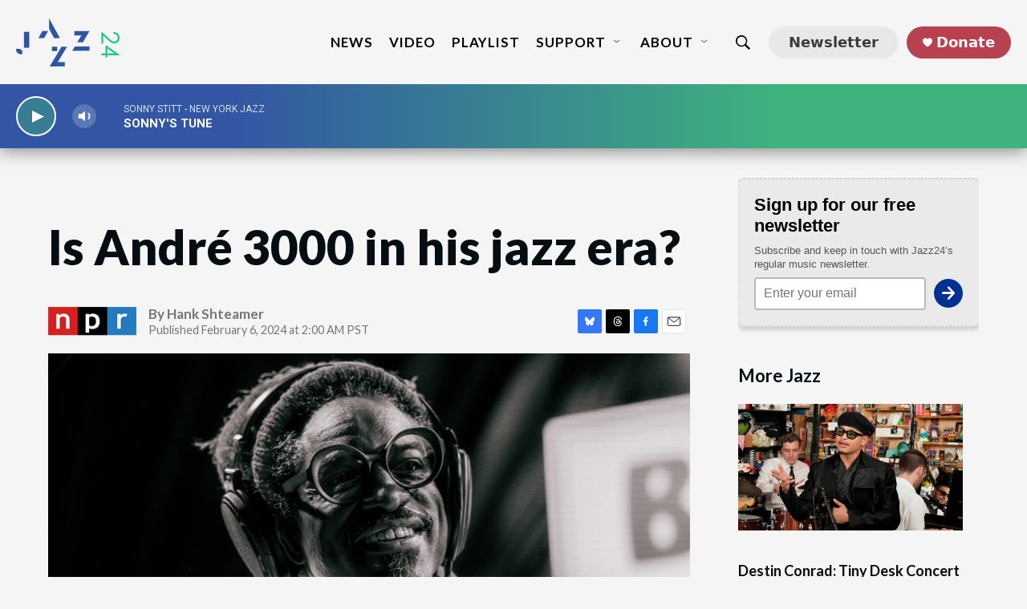

--- FILE ---
content_type: text/html;charset=UTF-8
request_url: https://www.jazz24.org/j24-newsletter-signup
body_size: 836
content:
<!DOCTYPE html>
<html lang="en">

<head>
    <meta charset="UTF-8">
    <meta name="viewport" content="width=device-width, initial-scale=1.0">
    <title>Newsletter Signup</title>
    <link rel="stylesheet" href="https://fonts.googleapis.com/css2?family=Material+Symbols+Rounded:opsz,wght,FILL,GRAD@24,600,0,0&icon_names=arrow_forward" />
    <style>
        body {
    		font-family: Arial, sans-serif;
    margin: 0;
    padding: 0;
    display: flex;
    justify-content: center;
    align-items: center;
    height: 100vh;
}
        .newsletter-sign-up {
            background: #eaeaea;
            padding: 20px;
            margin: 4px;
            border-radius: 8px;
            border: 1.5px dashed #cfcfcf;
            max-width: 700px;
            position: relative;
            box-shadow: 0 4px 5px rgb(0 0 0 / 15%);
        }
        .newsletter-sign-up h2 {
            margin: 0 0 .4em;
            font-size: 1.4em;
        }

        .newsletter-sign-up p {
            margin: 0 0 .6em;
            max-width: 500px;
            font-size: .8em;
            line-height: 1.4;
            color: #555;
        }

        .newsletter-sign-up form {
            display: flex;
            align-items: center;
        }

        .newsletter-sign-up input[type="email"] {
            flex: 1;
            padding: 10px;
            margin-right:10px;
            font-size: 16px;
            border: 1.5px solid #b9b9b9;
            border-radius: 4px;
            outline: none;
        }

        .newsletter-sign-up .submit {
            padding: 6px;
            display: flex;
            align-items: center;
            font-size: 1em;
            border: none;
            background: #003092;
            color: #ffffff;
            cursor: pointer;
            border-radius: 50%;
            transition: .2s;
        }

        .newsletter-sign-up .submit:hover {
            background: #FFAB5B;
    		color: black;
            transition: .3s;
        }
    </style>
</head>

<body>
<div class="newsletter-sign-up"><h2>Sign up for our free newsletter</h2><p>Subscribe and keep in touch with Jazz24’s regular music newsletter.</p><form action="https://formspree.io/f/xeoazkga" method="POST"><input type="email" name="email" placeholder="Enter your email" required><button class="submit" type="submit"><span class="material-symbols-rounded">arrow_forward</span></button></form></div>

</body>

</html>

--- FILE ---
content_type: text/html; charset=utf-8
request_url: https://www.google.com/recaptcha/api2/aframe
body_size: 206
content:
<!DOCTYPE HTML><html><head><meta http-equiv="content-type" content="text/html; charset=UTF-8"></head><body><script nonce="8zBnFM7kkBP00xDa6uGuyg">/** Anti-fraud and anti-abuse applications only. See google.com/recaptcha */ try{var clients={'sodar':'https://pagead2.googlesyndication.com/pagead/sodar?'};window.addEventListener("message",function(a){try{if(a.source===window.parent){var b=JSON.parse(a.data);var c=clients[b['id']];if(c){var d=document.createElement('img');d.src=c+b['params']+'&rc='+(localStorage.getItem("rc::a")?sessionStorage.getItem("rc::b"):"");window.document.body.appendChild(d);sessionStorage.setItem("rc::e",parseInt(sessionStorage.getItem("rc::e")||0)+1);localStorage.setItem("rc::h",'1769178598090');}}}catch(b){}});window.parent.postMessage("_grecaptcha_ready", "*");}catch(b){}</script></body></html>

--- FILE ---
content_type: text/javascript;charset=UTF-8
request_url: https://www.jazz24.org/scripts/j24-script.js
body_size: 218
content:
// sitewide popups 
var popup = document.getElementById("subPopup");
var closeBtn = document.getElementById("closePopup");

var subPopup = `<div id="subPopup" class="subPopDesign"><div class="popupContent"><span id="closePopup" class="close">&times;</span><h2>Thanks for subscribing!</h2></div></div>`;

window.onload = subConfirmation();

function subConfirmation() {
    const sub = new URLSearchParams(window.location.search);
    if (sub.has('sub')) {
        showPopup();
    }
}

function showPopup() {
    popup.style.display = 'block';
}

closeBtn.onclick = function() {
    popup.style.display = "none";
}

window.onclick = function(event) {
    if (event.target == popup) {
        popup.style.display = "none";
    }
}


--- FILE ---
content_type: text/javascript=UTF-8;charset=UTF-8
request_url: https://www.jazz24.org/scripts/glade-jazz24
body_size: 33460
content:
!function o(n,r,i){function s(t,e){if(!r[t]){if(!n[t]){var a="function"==typeof require&&require;if(!e&&a)return a(t,!0);if(l)return l(t,!0);throw(e=new Error("Cannot find module '"+t+"'")).code="MODULE_NOT_FOUND",e}a=r[t]={exports:{}},n[t][0].call(a.exports,function(e){return s(n[t][1][e]||e)},a,a.exports,o,n,r,i)}return r[t].exports}for(var l="function"==typeof require&&require,e=0;e<i.length;e++)s(i[e]);return s}({1:[function(e,t,a){var o=r(e("./source")),n=r(e("./plugins"));function r(e){return e&&e.__esModule?e:{default:e}}window.Glade=o.default,document.addEventListener("DOMContentLoaded",()=>{for(var e of n.default){var t=e.enabled,a=e.fn,e=e.args||[];try{t&&a(...e)}catch(e){console.error(e)}}})},{"./plugins":13,"./source":20}],2:[function(e,t,a){Object.defineProperty(a,"__esModule",{value:!0}),a.default=void 0;a.default=function(e,t={}){for(var[a,o]of Object.entries(t))"boolean"==typeof o?o&&e.setAttribute(a,""):e.setAttribute(a,o)}},{}],3:[function(e,t,a){Object.defineProperty(a,"__esModule",{value:!0}),a.default=void 0;a.default=function(e,t=void 0){return setTimeout(()=>{window.addEventListener("grove-navigate",e,t)},100),window.Glade.onNavigate.push([e.toString(),{callback:e,options:t}]),()=>{window.removeEventListener("grove-navigate",e,t)}}},{}],4:[function(e,t,a){Object.defineProperty(a,"__esModule",{value:!0}),a.default=function(...e){n(...e),(0,o.default)(()=>n(...e))};var o=(a=e("../lib/onNavigate"))&&a.__esModule?a:{default:a};function n(e,t){let a=Glade.getDataLayer();e.some(e=>a.tags.includes(e))&&Glade.insertCSS(t)}},{"../lib/onNavigate":3}],5:[function(e,t,a){Object.defineProperty(a,"__esModule",{value:!0}),a.default=function(){n(),(0,o.default)(()=>n())};var o=(a=e("../../lib/onNavigate"))&&a.__esModule?a:{default:a};function n(){var e=document.querySelector(".ArtP-bottomByline, .PCEP-bottomByline, .RSEP-bottomByline"),t=document.querySelector(".ArtP-tags, .PCEP-tags, .RSEP-tags");e&&t&&e.parentNode.insertBefore(t,e.nextSibling)}},{"../../lib/onNavigate":3}],6:[function(e,t,a){Object.defineProperty(a,"__esModule",{value:!0}),a.default=function(){s(),(0,o.default)(()=>{s()})};var o=r(e("../../lib/onNavigate")),n=r(e("../../source"));function r(e){return e&&e.__esModule?e:{default:e}}let i=[];function s(){var e=document.querySelector(".ArtP-articleBody p, .RSEP-articleBody p, .PCEP-articleBody p"),t=document.querySelectorAll(".ArtP-articleBody p, .RSEP-articleBody p, .PCEP-articleBody p")[2],a=document.querySelector(".ArtP-articleBody, .RSEP-articleBody, .PCEP-articleBody");e&&t&&a&&!document.querySelector(".donationContainer")&&(t=n.default.getDataLayer().tags,!n.default.getDataLayer().categories.some(e=>i.includes(e)))&&!t.some(e=>i.includes(e))&&e.before(((a=document.createElement("div")).classList.add("donationContainer"),a.innerHTML=`
    <h3>Jazz24 is powered by listeners like you.</h3>
    <p>The Fall Fund Drive is here, and Jazz24 needs your help. We’re committed to bringing you ad-free, expertly curated music, but we need support from our listeners to do it. You love this service, so during this campaign, please take a moment to support it. Thank you!</p>

    <a href="https://www.jazz24.org/donate?utm_source=grove&utm_medium=in_article&utm_campaign=fall_drive" class="donateButton">Donate Now</a>
`,a))}n.default.insertCSS(`
/* Custom Article Donation Container */
    .donationContainer {
        padding: 25px 30px 10px 30px;
   		margin: 30px auto;
    	max-width: 820px;
    	border-radius: 4px;
    	box-shadow: 0 0 5px rgb(0 0 0 / 11%);
    	border: 1px dashed #bebebe;
    	background:rgb(228, 228, 228);
    }

    .donationContainer h3 {
        margin-bottom: 10px;
        font-weight: bolder;
        font-size: 1.25em;
    	text-align: left;
    	line-height: 1.1;
        color: #000;
        letter-spacing: 1px;
        border-bottom: 1px dashed #ccc;
        padding-bottom: 10px;
    }

    .donationContainer p {
        font-size: .86em;
		    line-height: 1.4;
    }

	.donationButton {
   		display: flex;
    	justify-content: center;
	}

    .donateButton {
        display: block;
        padding: 10px;
        margin-bottom: 10px;
        background-color: #b33333;
        color: #fff;
        text-align: center;
        text-transform: capitalize;
        border-radius: 4px;
        text-decoration: none;
        font-weight: bold;
        font-size: 16px;
        transition: .9s;

    }

    .donateButton svg {
        width: 12px;
        height: 12px;
        padding-bottom: 2px;
    }

    .donateButton:hover {
        background-color: var(--breakingColor);
        cursor: pointer;
        transition: .3s;
    }

    .paymentOptions {
        margin-top: 5px;
    	text-align: center;
    	font-size: 0.7em;
    	color: #939393;
    	line-height: 1.2;
    }


     @media only screen and (max-width:767px) {
         .donationContainer h3 {font-size:1.1em}
    }

`,!0)},{"../../lib/onNavigate":3,"../../source":20}],7:[function(e,t,a){Object.defineProperty(a,"__esModule",{value:!0}),a.default=function(){s(),(0,o.default)(()=>{s()})};var o=r(e("../../lib/onNavigate")),n=r(e("../../source"));function r(e){return e&&e.__esModule?e:{default:e}}let i=["Job Listing","Crosscut Cascade PBS"];function s(){var e=document.querySelector(".ArtP-articleContainer, .RSEP-articleContainer, .PCEP-articleContainer"),t=document.querySelector(".ArtP-articleBody, .RSEP-articleBody, .PCEP-articleBody"),a=document.querySelector(".ArtP-tags, .RSEP-tags, .PCEP-tags");e&&t&&a&&!document.querySelector(".newsletterContainer")&&!n.default.getDataLayer().tags.some(e=>i.includes(e))&&a.insertAdjacentElement("afterend",((e=document.createElement("div")).classList.add("newsletterContainer"),e.innerHTML='<iframe id="JotFormIFrame-241845748082161" title="Article Newsletter" onload="window.parent.scrollTo(0,0)" allowtransparency="true" allow="geolocation; microphone; camera; fullscreen" src="https://form.jotform.com/241845748082161" frameborder="0" style="min-width:100%;max-width:100%;height:400px;border:none;" scrolling="no" > </iframe> <script src="https://cdn.jotfor.ms/s/umd/latest/for-form-embed-handler.js"><\/script> <script>window.jotformEmbedHandler("iframe[id="JotFormIFrame-241845748082161"]", "https://form.jotform.com/")<\/script> ',e))}},{"../../lib/onNavigate":3,"../../source":20}],8:[function(e,t,a){Object.defineProperty(a,"__esModule",{value:!0}),a.default=function(){s(),(0,o.default)(()=>{s()})};var o=r(e("../../lib/onNavigate")),n=r(e("../../source/components/socialAssets"));function r(e){return e&&e.__esModule?e:{default:e}}function i(t){var e=document.querySelectorAll(".ActionBar-items");e?"object"==typeof t&&t.name&&t.shareUrl&&t.logo&&t.style?e.forEach(e=>{e.insertAdjacentHTML("afterbegin",`
          <li class="ActionBar-items-item">
              <a
        class="ActionLink gtm_share ${t.style}"
              data-platform="${t.name}"
              data-social-service="${t.name}"
              href="${t.shareUrl}"
              target="_blank">
              ${t.logo}
              <span>${t.name}</span>
              </a>
          </li>
      `)}):console.error("Expected a platform object with social logo info. Instead got "+t):console.error("The class was not found.")}function s(){n.default.bluesky.shareUrl="https://bsky.app/intent/compose?text="+window.location.href,n.default.threads.shareUrl=`https://www.threads.net/intent/post/?url=${window.location.href}&text=`+document.title,n.default.reddit.shareUrl=`https://www.reddit.com/submit?url=${window.location.href}&title=`+document.title,i(n.default.threads),i(n.default.bluesky)}},{"../../lib/onNavigate":3,"../../source/components/socialAssets":18}],9:[function(e,t,a){Object.defineProperty(a,"__esModule",{value:!0}),a.default=function(){i(),(0,o.default)(()=>{i()})};var o=r(e("../../lib/onNavigate")),n=r(e("../../source"));function r(e){return e&&e.__esModule?e:{default:e}}function i(){var e=document.querySelector(".ArtP-lead, .RSEP-lead, .PCEP-lead"),a=document.querySelectorAll(".ArtP-articleBody p, .RSEP-articleBody p, .PCEP-articleBody p")[2],o=document.querySelector(".ArtP-articleBody, .RSEP-articleBody, .PCEP-articleBody");if(e&&a&&o){a=document.querySelector(".donationContainer");if(!a){let t=["Job Listing"];o=n.default.getDataLayer().tags;n.default.getDataLayer().categories.some(e=>t.includes(e))||o.some(e=>t.includes(e))||e.after(((a=document.createElement("div")).innerHTML=`<iframe src="https://www.jazz24.org/j24-questionnaire" style="border:0px;" class="j24-q-iframe" scrolling="no" frameborder="1"></iframe>
`,a))}}}},{"../../lib/onNavigate":3,"../../source":20}],10:[function(e,t,a){Object.defineProperty(a,"__esModule",{value:!0}),a.default=void 0;let n=/^(\d+):(\d+)$/;function o(e="4:3",t="Placeholder "+e){var a,o;if("string"==typeof e&&n.test(e))return[,a,o]=e.match(n),o=Number(o)/Number(a),`
  <div class="placeholder-frame" style="padding-top: ${a=100*o,o=5,Math.round(a*10**o)/10**o}%">
    <div class="placeholder-inner">${t}</div>
  </div>
  `;throw new Error('aspectRatio must be in format width:height ("16:9"). Instead got '+e)}a.default=()=>{Glade.insertCSS(`
.placeholder-frame {
  border: 3px solid currentColor;
  margin-bottom: 1rem;

  /* Aspect Ratio Hack */
  display: block;
  overflow: hidden;
  position: relative;
  width: 100%;
}

.placeholder-frame .placeholder-inner {
  color: black;
  display: flex;
  align-items: center;
  justify-content: center;
  font-size: 20px;
  font-weight: bold;
  padding: 10px;
  text-align: center;

  /* http://projects.verou.me/css3patterns/#zig-zag */
  --stripe-color: #f5f5f5;
  background:
    linear-gradient(135deg, var(--stripe-color) 25%, transparent 25%) -25px 0,
    linear-gradient(225deg, var(--stripe-color) 25%, transparent 25%) -25px 0,
    linear-gradient(315deg, var(--stripe-color) 25%, transparent 25%),
    linear-gradient(45deg, var(--stripe-color) 25%, transparent 25%);
  background-size: 50px 50px;
  background-clip: content-box;

  /* Aspect Ratio Hack */
  position: absolute;
  top: 0;
  right: 0;
  left: 0;
  width: 100%;
  height: 100%;
}
`),Glade.components.Placeholder=o}},{}],11:[function(e,t,a){Object.defineProperty(a,"__esModule",{value:!0}),a.default=function(){var e=/[&?]search=grove/.test(window.location.search),t=document.querySelectorAll("form.PH-search-form");if(0===t.length)throw new Error("Could not locate site search forms");if(!e)for(var a of t)a.action="/search"}},{}],12:[function(e,t,a){Object.defineProperty(a,"__esModule",{value:!0}),a.default=function(){n(),(0,o.default)(()=>n())};var o=(a=e("../lib/onNavigate"))&&a.__esModule?a:{default:a};function n(){var e=document.documentElement,t=(e.dataset.page=window.location.pathname,document.querySelector('aside[class$="-aside-content"], div[class$="-aside-content"], div[class^=TwoColumnContainer]'));e.dataset.columns=t?2:1}},{"../lib/onNavigate":3}],13:[function(e,t,a){Object.defineProperty(a,"__esModule",{value:!0}),a.default=void 0;var o=m(e("./applyThemeByTag")),n=m(e("./identifyCurrentPage")),r=m(e("./googleCustomSearch")),i=m(e("./articles/articleDonateAsk")),s=m(e("./articles/j24-questionnaire")),l=m(e("./articles/articleNewsletter")),d=m(e("./loadDonatePopUp")),c=m(e("./sitewide/footerChanges")),u=m(e("./sitewide/navChanges")),f=m(e("./components.Placeholder")),p=m(e("./articles/articleChanges")),e=m(e("./articles/articleSocialShares"));function m(e){return e&&e.__esModule?e:{default:e}}o=[{fn:o.default,enabled:!1},{fn:n.default,enabled:!0},{fn:r.default,enabled:!1},{fn:i.default,enabled:!1},{fn:s.default,enabled:!1},{fn:u.default,enabled:!0},{fn:l.default,enabled:!1},{fn:e.default,enabled:!0},{fn:d.default,enabled:!1},{fn:c.default,enabled:!0},{fn:p.default,enabled:!0},{fn:f.default,enabled:!1}];a.default=o},{"./applyThemeByTag":4,"./articles/articleChanges":5,"./articles/articleDonateAsk":6,"./articles/articleNewsletter":7,"./articles/articleSocialShares":8,"./articles/j24-questionnaire":9,"./components.Placeholder":10,"./googleCustomSearch":11,"./identifyCurrentPage":12,"./loadDonatePopUp":14,"./sitewide/footerChanges":15,"./sitewide/navChanges":16}],14:[function(e,t,a){Object.defineProperty(a,"__esModule",{value:!0}),a.default=function(){/[&?]popup=true/.test(window.location.search);var e=/[&?]reset=true/.test(window.location.search),t=window.localStorage.getItem("popupOptOutDate"),a=window.localStorage.getItem("popupDonateDate");if(a){if(!((Date.now()-a)/864e5>=n||e))return;window.localStorage.removeItem("popupDonateDate")}if(t){if(!((Date.now()-t)/864e5>=i||e))return;window.localStorage.removeItem("popupOptOutDate")}Glade.insertCSS(u,!0);let o=(()=>{let e=document.createElement("div"),i=(e.innerHTML=`
  <dialog id="nonintrusive-donate-ask" class="loading" style="margin: 0" aria-modal="false" open>
    <button aria-label="Close">
      <svg xmlns="http://www.w3.org/2000/svg" viewBox="0 0 14 14" role="img" aria-hidden="true">
        <desc>Close</desc>
        <path d="M6.336 7L0 .664.664 0 7 6.336 13.336 0 14 .664 7.664 7 14 13.336l-.664.664L7 7.664.664 14 0 13.336 6.336 7z"></path>
      </svg>
    </button>

    <h2>It’s Giving Tuesday!</h2>
    <p>… and the last day of our Fall Drive! As you embrace this day of generosity, remember that every song you hear on Jazz24 is made possible by listeners like you. Join them with your donation today.</p>

    <a class="Button(white)" href="https://www.jazz24.org/donate?utm_source=J24-popup&utm_medium=popup&utm_campaign=fall25">
      <svg xmlns="http://www.w3.org/2000/svg" viewBox="0 0 24 24" role="img" aria-hidden="true">
        <desc>Heart</desc>
        <path d="M12 4.435c-1.989-5.399-12-4.597-12 3.568 0 4.068 3.06 9.481 12 14.997 8.94-5.516 12-10.929 12-14.997 0-8.118-10-8.999-12-3.568z"></path>
      </svg>
      Give Now
    </a>
  </dialog>
  `,e.querySelector("#nonintrusive-donate-ask"));if(!i)throw new ReferenceError(`The Nonintrusive Donate Ask ${i} could not be found`);let t=i.querySelector('button[aria-label="Close"]'),a=i.querySelector("a.Button\\(white\\)"),o=(setTimeout(()=>{i.dataset.state="open",i.style.margin="",setTimeout(()=>{i.classList.remove("loading")},1e3*l)},1e3*s),t.addEventListener("click",()=>{i.dataset.state="close",window.localStorage.setItem("popupOptOutDate",Date.now()),setTimeout(()=>{i.close()},1e3*l)}),a.addEventListener("click",()=>{window.localStorage.setItem("popupDonateDate",Date.now()),i.dataset.state="close"}),setInterval(()=>{i.open?(i.classList.add("ask-wobble"),setTimeout(()=>{i.classList.remove("ask-wobble")},1e3*c)):clearInterval(o)},1e3*d));function n(){var e,t,a,o,n,r;i.open&&(o=document.querySelector("footer.Page-footer"),e=document.body.scrollHeight,t=window.innerHeight,a=window.scrollY+t,r=i.clientHeight,n=e-a<(o=o?o.clientHeight:0),r=o+r+40<t,i.style.bottom=n&&r?a+o-e+20+"px":"var(--ask-bottom-margin)")}return window.addEventListener("scroll",n),(0,r.default)(()=>window.addEventListener("scroll",n)),i})();document.body.prepend(o),(0,r.default)(()=>{document.body.prepend(o)})};var r=(a=e("../lib/onNavigate"))&&a.__esModule?a:{default:a};let n=60,i=7,s=4,l=1.08,d=5,c=2,u=`
#nonintrusive-donate-ask {
  --ask-bottom-margin: 60px;

  background-color: #234093;
  background-image: linear-gradient(319deg, #ff923373, rgb(29 103 117 / 24%));
  backdrop-filter: blur(10px);
  border: none;
  border-radius: 6px;
  color: #ffffff;
  font-size: 10px;
  margin: 0;
  padding: 2em;
  position: fixed;
  top: auto; right: 0; bottom: 60px; left: 0;
  bottom: var(--ask-bottom-margin);
  z-index: 1000000;
  text-align: left;
  font-weight: 600;
}

#nonintrusive-donate-ask h2 {
  font-size: 1.75em;
  font-weight: 800;
}

#nonintrusive-donate-ask p {
  font-size: 1.375em;
  line-height: 1.375;
  margin-bottom: 1.5em;
}

#nonintrusive-donate-ask a {
  color: inherit;
  text-decoration: none;
}

#nonintrusive-donate-ask button {
  background: none;
  border: none;
  cursor: pointer;
  font-family: inherit;
  padding: 0;
}

#nonintrusive-donate-ask svg {
  fill: currentColor;
  width: 1em;
  height: 1em;
}


/* Responsive Positioning
   The donate ask should appear in the right side rail,
   even as the page size and padding changes
*/

#nonintrusive-donate-ask {
  margin-left: 1em;
  margin-right: 1em;
  left: 0;
  width: fit-content;

  /* Hide donate ask by default */
  transform: translateY(150%);
}

/* Alignment is different on different types of pages and whether or not there is a side rail */
@media (min-width: 1024px) {
  #nonintrusive-donate-ask,
  .OneOffPage[data-columns="1"] #nonintrusive-donate-ask {
    margin-right: 40px;
  }

  html[data-columns="1"] #nonintrusive-donate-ask
  .OneOffPage[data-columns="2"] #nonintrusive-donate-ask {
    margin-right: 20px;
  }
}

@media (min-width: 1231px) {
  #nonintrusive-donate-ask,
  .OneOffPage[data-columns="1"] #nonintrusive-donate-ask {
    margin-right: calc(50% - 600px);
    transform: translateY(calc(100% + 260px));
    animation-duration: 1s;
  }

  html[data-columns="1"] #nonintrusive-donate-ask,
  .OneOffPage[data-columns="2"] #nonintrusive-donate-ask {
    /* ((100% width - 1200px container) / 2) + 20px padding */
    margin-right: calc(50% - 580px);
  }
}

#nonintrusive-donate-ask[data-state="open"],
.OneOffPage[data-columns="1"] #nonintrusive-donate-ask[data-state="open"] {
  transform: translateY(0%);
}

#nonintrusive-donate-ask.loading[data-state="open"] {
  animation: slide-in 0.75s forwards ease-out;
}

#nonintrusive-donate-ask[data-state="close"] {
  animation: slide-out 0.75s forwards ease-in;
}

@media (min-width: 768px) {
  #nonintrusive-donate-ask {
    --ask-bottom-margin: 20px;

    left: auto;
    width: 550px;
  }
}


/* Close Button */

#nonintrusive-donate-ask button[aria-label="Close"] {
  color: rgba(255, 255, 255, 50%);
  padding: 1.375em;
  position: absolute;
  stroke: currentColor;
  top: 0; right: 0px;
}

#nonintrusive-donate-ask button[aria-label="Close"]:hover {
  transform: rotate(90deg);
  transition: 0.3s transform;
}

#nonintrusive-donate-ask button[aria-label="Close"]:hover,
#nonintrusive-donate-ask button[aria-label="Close"]:focus,
#nonintrusive-donate-ask button[aria-label="Close"]:active {
  color: rgba(255, 255, 255, 100%);
  stroke-width: 2px;
}


/* Donate Button */

#nonintrusive-donate-ask .Button\\(white\\) {
  background: white;
  border-radius: 3px;
  color: #231f20;
  /* color: var(--primaryTextColor); */
  display: flex; /* "flex" aligns the SVG icon better than "block" */
  justify-content: center;
  font-size: 1.25em;
  font-weight: bold;
  padding: 0.625em 1em;
  text-transform: uppercase;
  transition: 0.6s;
}

#nonintrusive-donate-ask .Button\\(white\\):hover,
#nonintrusive-donate-ask .Button\\(white\\):focus {
  background: black;
  color: white;
  transition: 0.3s;
}

#nonintrusive-donate-ask .Button\\(white\\) svg {
  margin-top: 0.1em;
  margin-right: 0.25em;
  position: relative;
}


/* Animations
   We must separate slide-in and slide-out animations or slide-out will fail
   This is because slide-in with reverse increments our animation-count, which is capped to 1
*/

@keyframes slide-in {
  0%   { transform: translateY(150%); }
  70%  { transform:  translateY(-5%); }
  100% { transform:   translateY(0%); }
}

@keyframes slide-out {
  0%   { transform:   translateY(0%); }
  30%  { transform:  translateY(-5%); }
  100% { transform: translateY(150%); }
}

@media (min-width: 1231px) {
  @keyframes slide-in {
    0%   { transform: translateY(calc(100% + 260px)); }
    75%  { transform:  translateY(-5%); }
    100% { transform:   translateY(0%); }
  }

  @keyframes slide-out {
    0%   { transform:   translateY(0%); }
    25%  { transform:  translateY(-5%); }
    100% { transform: translateY(calc(100% + 260px)); }
  }
}

@keyframes double-pulse {
  0%   { transform: scale(1);      }
  33%  { transform: scale(1.0375); }
  50%  { transform: scale(1.0250); }
  66%  { transform: scale(1.0625); }
  100% { transform: scale(1);      }
}

@keyframes wobble {
  0%, 100% {
    transform: translateY(0%);
    transform-origin: 50% 50%;
  }
  15% { transform: translateY(-2px)              rotate(-5deg);             }
  30% { transform: translateY(calc(2px / 2))     rotate(5deg);              }
  45% { transform: translateY(calc(-2px / 2))    rotate(calc(-5deg / 1.8)); }
  60% { transform: translateY(calc(2px / 3.3))   rotate(calc(5deg / 3));    }
  75% { transform: translateY(calc(-2px / 5.5))  rotate(calc(-5deg / 5));   }
}

#nonintrusive-donate-ask.ask-wobble {
  animation: wobble 0.82s cubic-bezier(.36,.07,.19,.97) both;
  transform: translate3d(0, 0, 0);
  backface-visibility: hidden;
  perspective: 1000px;
}

/* Cancel Animations if user device settings are set to reduced motion */

@media (prefers-reduced-motion) {
  /* Donate Ask "Slide-In", "Slide-Out" */
  #nonintrusive-donate-ask.loading[data-state="open"] {
    animation: none !important;
    transform: translateY(0%);
  }
  #nonintrusive-donate-ask[data-state="close"] {
    animation: none !important;
    transform: translateY(150%);
  }

  /* Close Button */
  #nonintrusive-donate-ask button[aria-label="Close"]:hover {
    transition: none !important;
  }

  /* Donate Button "Pulse", Popup "Wobble" */
  #nonintrusive-donate-ask .Button\\(white\\):hover,
  #nonintrusive-donate-ask .Button\\(white\\):focus,
  #nonintrusive-donate-ask.ask-wobble {
    animation: none !important;
  }
}
`},{"../lib/onNavigate":3}],15:[function(e,t,a){Object.defineProperty(a,"__esModule",{value:!0}),a.default=function(){l(),s(),(0,o.default)(()=>{l(),s()})};var o=r(e("../../lib/onNavigate")),n=r(e("../../source/components/socialAssets"));function r(e){return e&&e.__esModule?e:{default:e}}let i=`<div class="Page-footer-description" data-nosnippet>
<p>Listener-supported Jazz24 broadcasts the best jazz on-air and online from its studios in Seattle and Tacoma, Wash.</p>
<p>Jazz24 is a registered 501(c)(3). EIN: 81-1095651</p><p>© 2025 Pacific Public Media</p>
</div>`;function s(){for(var e of Object.values(n.default))e=e,a=t=void 0,(a=document.querySelector(".SocialBar-items"))?"object"==typeof e&&e.name&&e.url&&e.logo?(t=`
  <li class="SocialBar-items-item">
    <a
      class="SocialLink gtm_share"
      rel="noreferrer"
      href="${e.url}"
      target="_blank"
      data-social-service="${e.name}"
      data-platform="${e.name}"
      data-cms-ai="0"
    >
      ${e.logo}
      <span class="sr-only">${e.name}</span>
    </a>
  </li>
  `,a.insertAdjacentHTML("beforeend",t)):console.error("Expected a platform object with social logo info. Instead got "+e):console.error("Could not find social logos container in the footer.");var t,a}function l(){var e=document.querySelector(".Page-footer-logo");e?e.insertAdjacentHTML("afterend",i):console.error("Footer not found")}},{"../../lib/onNavigate":3,"../../source/components/socialAssets":18}],16:[function(e,t,a){function o(){var e=document.querySelector(".PH-donate-button");!e||document.querySelector(".PH-newsletter")||e.insertAdjacentHTML("beforebegin",`
  <div class="PH-newsletter">
     <a href="/newsletters">
      <button id="newsletter-popup-btn">Newsletter</button>
    </a>
  </div>`)}Object.defineProperty(a,"__esModule",{value:!0}),a.default=function(){o()},o()},{}],17:[function(e,t,a){Object.defineProperty(a,"__esModule",{value:!0}),a.default=void 0;var n=(e=e("../lib/onNavigate"))&&e.__esModule?e:{default:e};a.default=function(e,t,a,o){e.addEventListener(t,a,o),(0,n.default)(()=>{e.removeEventListener(t,a,o)},{once:!0})}},{"../lib/onNavigate":3}],18:[function(e,t,a){Object.defineProperty(a,"__esModule",{value:!0}),a.default=void 0;a.default={bluesky:{name:"Bluesky",url:"https://bsky.app/profile/jazz24.org",logo:`
  <svg xmlns="http://www.w3.org/2000/svg" aria-label="Bluesky" viewBox="0 0 24 24"><path d="M12 10.8c-1.087 -2.114 -4.046 -6.053 -6.798 -7.995C2.566 0.944 1.561 1.266 0.902 1.565 0.139 1.908 0 3.08 0 3.768c0 0.69 0.378 5.65 0.624 6.479 0.815 2.736 3.713 3.66 6.383 3.364 0.136 -0.02 0.275 -0.039 0.415 -0.056 -0.138 0.022 -0.276 0.04 -0.415 0.056 -3.912 0.58 -7.387 2.005 -2.83 7.078 5.013 5.19 6.87 -1.113 7.823 -4.308 0.953 3.195 2.05 9.271 7.733 4.308 4.267 -4.308 1.172 -6.498 -2.74 -7.078a8.741 8.741 0 0 1 -0.415 -0.056c0.14 0.017 0.279 0.036 0.415 0.056 2.67 0.297 5.568 -0.628 6.383 -3.364 0.246 -0.828 0.624 -5.79 0.624 -6.478 0 -0.69 -0.139 -1.861 -0.902 -2.206 -0.659 -0.298 -1.664 -0.62 -4.3 1.24C16.046 4.748 13.087 8.687 12 10.8Z" fill="#fff"></path></svg>
  `,shareUrl:"https://bsky.app/intent/compose?text=${url}",style:"blueskyShare"},threads:{name:"Threads",url:"https://www.threads.net/@jazz24radio",logo:`
  <svg xmlns="http://www.w3.org/2000/svg" aria-label="Threads" viewBox="0 0 190 190"><path class="x19hqcy" d="M141.537 88.9883C140.71 88.5919 139.87 88.2104 139.019 87.8451C137.537 60.5382 122.616 44.905 97.5619 44.745C97.4484 44.7443 97.3355 44.7443 97.222 44.7443C82.2364 44.7443 69.7731 51.1409 62.102 62.7807L75.881 72.2328C81.6116 63.5383 90.6052 61.6848 97.2286 61.6848C97.3051 61.6848 97.3819 61.6848 97.4576 61.6855C105.707 61.7381 111.932 64.1366 115.961 68.814C118.893 72.2193 120.854 76.925 121.825 82.8638C114.511 81.6207 106.601 81.2385 98.145 81.7233C74.3247 83.0954 59.0111 96.9879 60.0396 116.292C60.5615 126.084 65.4397 134.508 73.775 140.011C80.8224 144.663 89.899 146.938 99.3323 146.423C111.79 145.74 121.563 140.987 128.381 132.296C133.559 125.696 136.834 117.143 138.28 106.366C144.217 109.949 148.617 114.664 151.047 120.332C155.179 129.967 155.42 145.8 142.501 158.708C131.182 170.016 117.576 174.908 97.0135 175.059C74.2042 174.89 56.9538 167.575 45.7381 153.317C35.2355 139.966 29.8077 120.682 29.6052 96C29.8077 71.3178 35.2355 52.0336 45.7381 38.6827C56.9538 24.4249 74.2039 17.11 97.0132 16.9405C119.988 17.1113 137.539 24.4614 149.184 38.788C154.894 45.8136 159.199 54.6488 162.037 64.9503L178.184 60.6422C174.744 47.9622 169.331 37.0357 161.965 27.974C147.036 9.60668 125.202 0.195148 97.0695 0H96.9569C68.8816 0.19447 47.2921 9.6418 32.7883 28.0793C19.8819 44.4864 13.2244 67.3157 13.0007 95.9325L13 96L13.0007 96.0675C13.2244 124.684 19.8819 147.514 32.7883 163.921C47.2921 182.358 68.8816 191.806 96.9569 192H97.0695C122.03 191.827 139.624 185.292 154.118 170.811C173.081 151.866 172.51 128.119 166.26 113.541C161.776 103.087 153.227 94.5962 141.537 88.9883ZM98.4405 129.507C88.0005 130.095 77.1544 125.409 76.6196 115.372C76.2232 107.93 81.9158 99.626 99.0812 98.6368C101.047 98.5234 102.976 98.468 104.871 98.468C111.106 98.468 116.939 99.0737 122.242 100.233C120.264 124.935 108.662 128.946 98.4405 129.507Z"/></svg>
  `,shareUrl:"https://www.threads.net/intent/post/?url=${url}&text=${text}",style:"threadsShare"},reddit:{name:"Reddit",url:"https://www.reddit.com/user/Jazz24Radio/",logo:'<svg xmlns="http://www.w3.org/2000/svg" aria-label="Reddit"  viewBox="140 150 525 525" ><path d="M666.8 400c.08 5.48-.6 10.95-2.04 16.24s-3.62 10.36-6.48 15.04c-2.85 4.68-6.35 8.94-10.39 12.65s-8.58 6.83-13.49 9.27c.11 1.46.2 2.93.25 4.4a107.268 107.268 0 0 1 0 8.8c-.05 1.47-.14 2.94-.25 4.4 0 89.6-104.4 162.4-233.2 162.4S168 560.4 168 470.8c-.11-1.46-.2-2.93-.25-4.4a107.268 107.268 0 0 1 0-8.8c.05-1.47.14-2.94.25-4.4a58.438 58.438 0 0 1-31.85-37.28 58.41 58.41 0 0 1 7.8-48.42 58.354 58.354 0 0 1 41.93-25.4 58.4 58.4 0 0 1 46.52 15.5 286.795 286.795 0 0 1 35.89-20.71c12.45-6.02 25.32-11.14 38.51-15.3s26.67-7.35 40.32-9.56 27.45-3.42 41.28-3.63L418 169.6c.33-1.61.98-3.13 1.91-4.49.92-1.35 2.11-2.51 3.48-3.4 1.38-.89 2.92-1.5 4.54-1.8 1.61-.29 3.27-.26 4.87.09l98 19.6c9.89-16.99 30.65-24.27 48.98-17.19s28.81 26.43 24.71 45.65c-4.09 19.22-21.55 32.62-41.17 31.61-19.63-1.01-35.62-16.13-37.72-35.67L440 186l-26 124.8c13.66.29 27.29 1.57 40.77 3.82a284.358 284.358 0 0 1 77.8 24.86A284.412 284.412 0 0 1 568 360a58.345 58.345 0 0 1 29.4-15.21 58.361 58.361 0 0 1 32.95 3.21 58.384 58.384 0 0 1 25.91 20.61A58.384 58.384 0 0 1 666.8 400zm-396.96 55.31c2.02 4.85 4.96 9.26 8.68 12.97 3.71 3.72 8.12 6.66 12.97 8.68A40.049 40.049 0 0 0 306.8 480c16.18 0 30.76-9.75 36.96-24.69 6.19-14.95 2.76-32.15-8.68-43.59s-28.64-14.87-43.59-8.68c-14.94 6.2-24.69 20.78-24.69 36.96 0 5.25 1.03 10.45 3.04 15.31zm229.1 96.02c2.05-2 3.22-4.73 3.26-7.59.04-2.87-1.07-5.63-3.07-7.68s-4.73-3.22-7.59-3.26c-2.87-.04-5.63 1.07-7.94 2.8a131.06 131.06 0 0 1-19.04 11.35 131.53 131.53 0 0 1-20.68 7.99c-7.1 2.07-14.37 3.54-21.72 4.39-7.36.85-14.77 1.07-22.16.67-7.38.33-14.78.03-22.11-.89a129.01 129.01 0 0 1-21.64-4.6c-7.08-2.14-13.95-4.88-20.56-8.18s-12.93-7.16-18.89-11.53c-2.07-1.7-4.7-2.57-7.38-2.44s-5.21 1.26-7.11 3.15c-1.89 1.9-3.02 4.43-3.15 7.11s.74 5.31 2.44 7.38c7.03 5.3 14.5 9.98 22.33 14s16 7.35 24.4 9.97 17.01 4.51 25.74 5.66c8.73 1.14 17.54 1.53 26.33 1.17 8.79.36 17.6-.03 26.33-1.17A153.961 153.961 0 0 0 476.87 564c7.83-4.02 15.3-8.7 22.33-14zm-7.34-68.13c5.42.06 10.8-.99 15.81-3.07 5.01-2.09 9.54-5.17 13.32-9.06s6.72-8.51 8.66-13.58A39.882 39.882 0 0 0 532 441.6c0-16.18-9.75-30.76-24.69-36.96-14.95-6.19-32.15-2.76-43.59 8.68s-14.87 28.64-8.68 43.59c6.2 14.94 20.78 24.69 36.96 24.69z" fill="#fff"/></svg>',shareUrl:"https://reddit.com/submit?url={url}&title={title}",style:"redditShare"},tiktok:{name:"TikTok",url:"https://www.tiktok.com/@jazz24radio",logo:`<svg viewBox="0 0 24 24" xmlns="http://www.w3.org/2000/svg">
    <path d="M19.589 6.686a4.793 4.793 0 0 1-3.77-4.245V2h-3.445v13.672a2.896 2.896 0 0 1-5.201 1.743l-.002-.001.002.001a2.895 2.895 0 0 1 3.183-4.51v-3.5a6.329 6.329 0 0 0-5.394 10.692 6.33 6.33 0 0 0 10.857-4.424V8.687a8.182 8.182 0 0 0 4.773 1.526V6.79a4.831 4.831 0 0 1-1.003-.104z"/>
  </svg>`}}},{}],19:[function(e,t,a){Object.defineProperty(a,"__esModule",{value:!0}),a.default=void 0;let o=e=>e?e.trim().split(/,\b/):[];a.default=function(){var e,t=document.querySelector('meta[name="brightspot-dataLayer"]');if(t&&t.content)return(t=JSON.parse(t.content)).pageURL=window.location.pathname,t.authors=(e=t.author||"")?e.trim().split(/,\s/):[],t.categories=o(t.category||""),t.tags=o(t.keywords||""),t.program=o(t.program||""),t;throw new ReferenceError('Failed to locate "brightspot-dataLayer" meta tag.')}},{}],20:[function(e,t,a){Object.defineProperty(a,"__esModule",{value:!0}),a.default=void 0;var o=c(e("./addIsolatedEventListener")),n=c(e("./getDataLayer")),r=c(e("./insertCSS")),i=c(e("./insertScript")),s=c(e("./insertStylesheet")),l=c(e("./pageMatches")),d=c(e("./setIsolatedInterval")),e=c(e("./components/socialAssets"));function c(e){return e&&e.__esModule?e:{default:e}}let u={insertCSS:r.default,insertScript:i.default,insertStylesheet:s.default,addIsolatedEventListener:o.default,setIsolatedInterval:d.default,getDataLayer:n.default,pageMatches:l.default,components:{socialProfiles:e.default},shows:{},onNavigate:[]};u.currentPage=window.location.pathname,setInterval(()=>{var e=window.location.pathname,t=u.currentPage;e!==t&&(console.info("Event fired on "+window.location.pathname),t=new CustomEvent("grove-navigate",{detail:{page:e,previousPage:t}}),window.dispatchEvent(t),u.currentPage=e)},100);a.default=u},{"./addIsolatedEventListener":17,"./components/socialAssets":18,"./getDataLayer":19,"./insertCSS":21,"./insertScript":22,"./insertStylesheet":23,"./pageMatches":24,"./setIsolatedInterval":25}],21:[function(e,t,a){Object.defineProperty(a,"__esModule",{value:!0}),a.default=void 0;var n=(e=e("../lib/onNavigate"))&&e.__esModule?e:{default:e};let r=[];a.default=function(e,t=!1){for(var a of r)if(a.textContent==e)return;let o=document.createElement("style");return o.textContent=e,document.head.insertAdjacentElement("beforeend",o),t||(0,n.default)(()=>o.remove(),{once:!0}),o}},{"../lib/onNavigate":3}],22:[function(e,t,a){Object.defineProperty(a,"__esModule",{value:!0}),a.default=void 0;var n=o(e("../lib/onNavigate")),r=o(e("../lib/applyAttributes"));function o(e){return e&&e.__esModule?e:{default:e}}a.default=function(t,a=!1){if(!t||!t.src)throw new ReferenceError('Script src is required. Use syntax Glade.insertScript({src: "PATH"})');var o=[...document.querySelectorAll("script[src]")],e=o.map(e=>e.scr);if(!e.includes(t.src)){let e=document.createElement("script");return(0,r.default)(e,t),o[o.length-1].after(e),a||(0,n.default)(()=>e.remove(),{once:!0}),e}}},{"../lib/applyAttributes":2,"../lib/onNavigate":3}],23:[function(e,t,a){Object.defineProperty(a,"__esModule",{value:!0}),a.default=void 0;var n=o(e("../lib/onNavigate")),r=o(e("../lib/applyAttributes"));function o(e){return e&&e.__esModule?e:{default:e}}a.default=function(t,a=!1){if(!t||!t.href)throw new ReferenceError('Stylesheet href is required. Use syntax Glade.insertStylesheet({href: "PATH"})');var o=[...document.querySelectorAll("link[rel=stylesheet]")],e=o.map(e=>e.href);if(!e.includes(t.href)){let e=document.createElement("link");return e.rel="stylesheet",(0,r.default)(e,t),o[o.length-1].after(e),a||(0,n.default)(()=>e.remove(),{once:!0}),e}}},{"../lib/applyAttributes":2,"../lib/onNavigate":3}],24:[function(e,t,a){Object.defineProperty(a,"__esModule",{value:!0}),a.default=void 0;a.default=function(...e){let a=window.location.pathname;return e.some(e=>{var t=a;if("string"==typeof e)return t===e;if(e instanceof RegExp)return e.test(t);if("function"==typeof e)return e(t);throw new Error(`Criterion must be a String, Regular Expression, or Function. Instead got ${typeof e}, `+e)})}},{}],25:[function(e,t,a){Object.defineProperty(a,"__esModule",{value:!0}),a.default=void 0;var o=(e=e("../lib/onNavigate"))&&e.__esModule?e:{default:e};a.default=function(e,t){let a=setInterval(e,t);return(0,o.default)(()=>{clearInterval(a)},{once:!0}),a}},{"../lib/onNavigate":3}]},{},[1]);